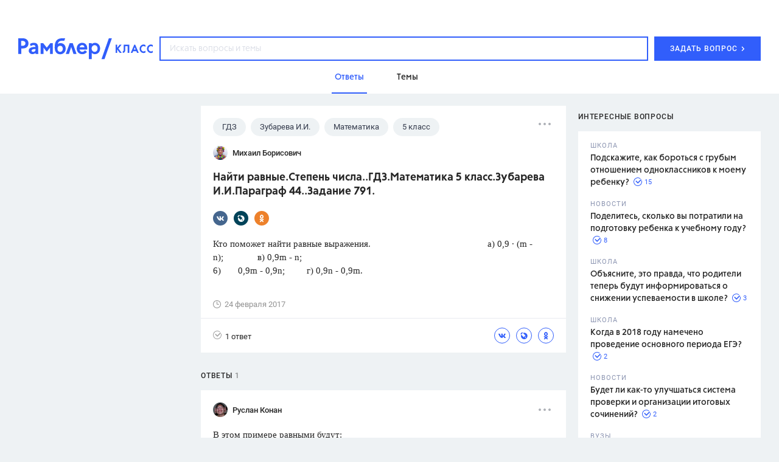

--- FILE ---
content_type: text/html
request_url: https://profile.ad-tech.ru/sandbox?img=swdXa*Jw7zTGwwTXGfEttvM8K*X6Sl-1DcvV3U51Rsyqd1jdR2LGw82At2rGpVAuPUhQP2QlwV6-HJXq0tArzGgUwggXxbNpUNg-kAxhlfS6FrZqc5t4OtbnPj3MnqbengZI6*o*JMWigpoMaCfUmCzHBnllHwIEtWCYVYgM1UyCiPc0UBO4-GfZeZ1ucwkcFZ*GkbSfgBUSmfMWvNfiJgMSoaeCVEiTFEQqhQiu*HYCAAAAuty8CgAAAAA&img=CwOaM1vxRioSRHbeipts9i6z391A9Fz6utVrdvhWqb3K1WcC4C2uiS8sWhe0R-F-nVBgF0G4fue*2r4p-wdcayp-wkVZ0-EX9JWsWvgEk6z73swieuqzCUTz*WDH0u2dAgAAALrcvAoAAAAA&img=7q5iLI3-S3ufvz8UUr176mrb7TAKZzhZlSPiX44A-tat6sw*WM5c6TDUakkpZet9XhFEOGDYcKZF077bWZcD1ihlDKrhqKwQiAxXxzMl-lrzTG1voZjRwO5BZHbc2YGi4IDXYD6uO1ylX*f9x6APsgIAAAC63LwKAAAAAA&img=LH-BXQsXjxkiKQ6XTM0NQQAkBKwILsUre6dqD2*oAUp56Rc4mYX4-qWWwwwhcK6nVindWcs5VRiTcPF9fqjuD*3P4DE2Ng*D0mSpg23aCOfE3rwgNS5vl092iYwNLPCoCk-xcwicddF0hdEJXtR2KwIAAAC63LwKAAAAAA&img=w7aKR2SRLY1MVTfy6h8lvpLVBPtqd2ikcaqiigWb7pmVKNZA9Kr3Z1IoJdvxug*MvJakyyLk*sSxXjr3UxvZfMkVYv9UCaHVwCjy8R6eljUPF8BMDKhRUNIRVlcu-NTpJuk5Xz*DeAee8PrNyOAMTIpuPsnKsByltUVsjHoj**oCAAAAuty8CgAAAAA&img=lqm1-*6l6G69rJmA5C5DYhTHfZ3Bnwqs-tJ5Y7YhSsS8eEP57pobXEyIllCvs9dO*1W-JDnQMPjLHgrAew3x5AV1RlOm8DQq1y3XmBVdKAQGWi8lLtCRI5H1b2wB6Hc-F9R3L*Vv4TUNnIy5ZjkhxyfvNBcUcperbDAOkoLeziE2YgyHrljRi8gRZz8JH*hSAgAAALrcvAoAAAAA&img=-JcYCwrD4F0zf7M-x2ukJTOxK6RK4s5g2OSjvuGlqtGIXwI4qAzKwQPcbtPRaIM2M-fCLJIbw*fIbiOyivp4hHadlsMu5KPT3lFN8haQ*Z*lnQY9c4xzvYVQ85Ds8i1gYHBrqUfKJIBfrtAoJogyXR1z9y6fQ0a342KRibmuTiKBq8VWAr62PfjRvJmkm76TMIXlG0Tay1W2K7QGeH5ARQIAAAC63LwKAAAAAA&img=JabL8y0IAE0nQzW-y1Gf*eNUtuqJFSCeURHG4v25ixJ3nWq9pcX6ZXAmNuQVLSv4C33dqyicunJBVWPkMifLTUtR8XGG8jolgy3D0WU9WIo2QbYEOgc5XrPWhKBI4H83RBb6bh5q3YWWZomKmMmyawIAAAC63LwKAAAAAA&img=rXD80kcf*EHC6xAzkt5rj3iMytGrJQK6Mp9Bv9Wypg330KHogjPvCaqZtxw37tkHzUwUlxkHImH2HjqU4WLVCgv734vhFM6KRd1drsH0ULAyd6gYN3QIui*ODwxaBD4OAgAAALrcvAoAAAAA&img=HQoYyaW-EZjP*lZ9PEX9Dm2FqYF9QPIZQLpwXyS8QwwcGoij3ZntY4TtRmCGF9WQDaeVlFrxFQk2GfdDNKmTiJ9fnRMEGUvGY4kAXWcO*56JxFBTacUujDWh99y8et-CQ6RnRob8yeqO2nefTnjPbAIAAAC63LwKAAAAAA&img=I6nViFR557XVOTcwGMcB*vCuk1JnYpp4Kkj4NXfegahbxMWy-IG2FkNdWAhdlM1MzmQWbWSAy99Prz49NugougrggqsqxKiMK0SprvWavu5QW8GwarMJoEG7T205LfwBZrRhSoGHfs7g7wo-bAH6ASo0qs7P41vj9UcYeUtAyWUCAAAAuty8CgAAAAA&img=OiOjNEIUiubxbzRzoDkgYAjXAX3UXLey7*ITbRWGFHADOTrDPzoLiXt-OaZDdQtzCWK5JaP129Z5HZf9APbKhxiC54GJQpC636U5-XLWxKPfpJoMCRWYrhvm86lw8-DwqCnOEUx10MDy5g1-ZE00XgIAAAC63LwKAAAAAA&img=Ch0TzC8H42glzum1O-ptSsGBNc9aAHao3KwfA-4Y26yCzYS4Zkhzm1xwyYS1eJswaTYzKDkhLLIdEFJ8MHKgk*12X3i8MGtGNJRVhQennpN1yLGYGyGoaU-wwoxUZqJ3cwBKmVAnnqjHOeTp*kSrWiLAJCeLQTO4RlH*hfaQbxQ3mR1TXT0FgFcFohxSTgrJ*sLa6y5uDtUqZwyyq*gmiGkkH1W8JUsVzPgCLU-ajLXz5IYSDunRboY*xPNKY8DGGZFOI5ssc2NQv0ThkQfChQnOZagYUtuEQ*CWUTDkW7UCAAAAuty8CgAAAAA&img=ek42USxBvkNLvwsdJ7T7Fp7bFzpTPbBEcsEDM6vNoCQcRiCEW0w*otGy8Xrd7zWL-pxqpGdT7FyHD9DmHh39*gcri7oBIKJRNYyT1nOU7JE8RX4HxAe78czLRW7JwIUjAgAAALrcvAoAAAAA&img=ts8VsKIRn1B0yA-GXrDcQyeBGTnLdjaJP2HIhMIujC7chDh3eFCnVdYhPpF7EHBShvVEYvv8XjyiGW5tATHdLfr6cBHINVKxKQtLkR-1U2oCAAAAuty8CgAAAAA&img=QuvwIBZtdz4Da7ExXJks1pToAsSISV7OFvRGQarVj7QMxe67GWhSsTM8eoT7tuYwupDWfgduTvZ31OxUF5h7N-uBY63ch5jPMwsCGyg*P6Qg3ctu64klIl4sdXfOoOtjAgAAALrcvAoAAAAA&img=z*1YSwnWjhFC-E0DQA-7Onep6dJYFDgyVgTf2iIgIrlouuWCFKEp-*8gQ02Ro4oyI6HVn9MENR-8XJbUa36Niw-OJiF8fbSWVs3ohIO56hgWDxQHdSbr04rVpAWCAd*4AO1eqTR1VCh3glc8KkRJly29r98BU1JsH2rjzHEcjB0CAAAAuty8CgAAAAA
body_size: 1970
content:
<!DOCTYPE html><html><head></head><body>
<script type="text/javascript">
window.onload = function() {
(new Image).src = '//sync.rambler.ru/emily?partner_id=vi&id=abcdef&r=https%3A%2F%2Fdmg.digitaltarget.ru%2F1%2F7009%2Fi%2Fi%3Fa%3D185%26e%3D%24UID%26i%3D%24RND1555881063';
(new Image).src = '//an.yandex.ru/mapuid/ramblerssp/?00000000-696f-c8f5-97df-ef3907fe9401';
(new Image).src = '//sync.rambler.ru/emily?partner_id=799dfec1-4657-456a-b7c9-c32ee3652b12&id=585622281';
(new Image).src = '//exchange.buzzoola.com/cookiesync/ssp/rambler?uid=00000000-696f-c8f5-97df-ef3907fe9401';
(new Image).src = '//sync.rambler.ru/emily?partner_id=9122f432-a6c9-4f14-bc8a-daa781f3d204&rnd=796567685';
(new Image).src = '//sync.rambler.ru/emily?partner_id=6bf5a340-6c1f-4262-8f72-400b3d237f5d&ruid=00000000-696f-c8f5-97df-ef3907fe9401';
(new Image).src = '//lbs-ru1.ads.betweendigital.com/match?bidder_id=43008&external_matching=1&forward=1&external_user_id=00000000-696f-c8f5-97df-ef3907fe9401';
(new Image).src = '//sync.upravel.com/image?source=sber&id=00000000-696f-c8f5-97df-ef3907fe9401';
(new Image).src = '//ad.mail.ru/cm.gif&p=180&id=00000000696FC8F597DFEF3907FE9401';
(new Image).src = '//sync.rambler.ru/emily?partner_id=aidata&rnd=00000000-696f-c8f5-97df-ef3907fe9401';
(new Image).src = '//sync.rambler.ru/emily?partner_id=maximatelecom&id=00000000-696f-c8f5-97df-ef3907fe9401';
(new Image).src = '//sync.rambler.ru/emily?partner_id=cldata&rnd=00000000-696f-c8f5-97df-ef3907fe9401';
(new Image).src = '//redirect.frontend.weborama.fr/rd?url=https%3A%2F%2Fsync.rambler.ru%2Fset%3Fpartner_id%3Dab56d453-f95a-4cbc-97b3-1e30a8f95173%26id%3D%7BWEBO_CID%7D&usr=00000000-696f-c8f5-97df-ef3907fe9401';
(new Image).src = '//yandex.ru/an/mapuid/sbersellssp/?00000000696FC8F597DFEF3907FE9401';
(new Image).src = '//sync.bumlam.com/?src=sb2&random=1325155085';
(new Image).src = '//px.adhigh.net/p/cm/rambler?u=00000000-696f-c8f5-97df-ef3907fe9401';
(new Image).src = '//ssp.adriver.ru/cgi-bin/sync.cgi?ssp_id=5&external_id=00000000-696f-c8f5-97df-ef3907fe9401';
};
</script></body></html>


--- FILE ---
content_type: application/javascript; charset=utf-8
request_url: https://ssp01.rambler.ru/context.jsp?pad_id=434637240&block_id=434637676&screenw=1280&screenh=720&winw=1280&winh=720&rq=0&rq_type=0&rq_sess=C6F4791051054494B4D245D143420459&fpruid=pA8AAENKs1fQy97mAWbD7AA%3D&adtech_uid=f773cca6-1183-4df2-9c37-be47e4449e4e&adtech_uid_scope=rambler.ru&jparams=%7B%22p1%22%3A%22bvnpy%22%2C%22p2%22%3A%22emhk%22%2C%22pct%22%3A%22a%22%2C%22node%22%3A%22ban_240x400%22%2C%22ssp%22%3A%22ssp%22%2C%22puid6%22%3A%22RKLASS_TOPICS%22%2C%22puid18%22%3A%22RKLASS_TOPICS_ANSWERS%22%2C%22puid42%22%3A%2210%22%2C%22pli%22%3A%22a%22%2C%22plp%22%3A%22a%22%2C%22pop%22%3A%22a%22%7D&top=174&left=950&secure=1&vcapirs=38_56_80&fpParams=%7B%22f%22%3A%7B%22p%22%3A2231318396%2C%22c%22%3Anull%2C%22i%22%3A283944215%2C%22v%22%3A%22Google%20Inc.%22%2C%22r%22%3A%22Google%20SwiftShader%22%2C%22w%22%3A3368131880%7D%2C%22s%22%3A%7B%22w%22%3A1280%2C%22h%22%3A720%2C%22a%22%3A1280%2C%22b%22%3A720%2C%22p%22%3A1%2C%22c%22%3A24%7D%2C%22o%22%3A%7B%22t%22%3A0%2C%22u%22%3A%22en-US%40posix%22%7D%7D&callback=Begun_Autocontext_saveFeed1&url=https%3A%2F%2Fclass.rambler.ru%2Ftemy-gdz%2Fnayti-ravnye-stepen-chisla-gdz-matematika-5-klass-zubareva-i-i-paragraf-44-zadanie-791-25415.htm
body_size: 7068
content:
Begun_Autocontext_saveFeed1({"banners":{"autocontext":[],"graph":[{"banner_id":579481331,"block_id":434637676,"cards_mode":"Url","condition_id":579481355,"constraints":"","cpm":3.0,"domain":"yandex.ramblermedia.com","frontend_params":null,"height":"1px","kwtype":4194304,"max_cpm":3.0,"mime":"application/x-shared-scripts","price":3.0,"priority":0,"source":"//img02.ad-tech.ru/file.jsp?url=P343RUO0kCcb7x2OB6j5uKnDxPRVNgJZhH4RiXPX6RSULtQy-Qsdx19P*gUiVmOb7HXn8zAmsmI-4v4iQi*7TKDlt9*XsgjbHaq2xZxNwgGGMB*cdOusIyvt77sTmb8uCzfKRILAFI0Vjmf5BYgu8DMIX0aYekdiUq2d6u0drdTjLnRaXT5t2nYbx4y81a026tGOglfqrH*daB*G0jaTB8bSzAePUk5yBRC0UHfX48wYn8H8Xw25xKRVoZhMdGMa0QI9djDlAaeqFoBR-RkWjcQGpuSALF25RGXEtxANPjRfREcycCqcCHP73zDw4JT-bQmfUI9SmSukF3d8OzGTn0OsJlo5uo4S4pA-TBVo8QjO*8rNYhHM88KbNkrBMVkoyFcBgZPWw7Fb5cBdejCNlpc8fr66rBbsOdSzgsWgANjz4*ufXnhlANiIKdUlRN7cmwuGri1UjN8lguHzSOW*UHD6r5OWjirag-f3OtuDPY3sZknuBIIC-i*uyry5z7A0h32hgae-p6GAD4s2EKnp1XOijNwmfa3UbLligsV4Th95KGqwByS-z*neM65xbamh-IoQ7SUND1xZFLROUtgEewyoJQs1uSbekiwTqhRQn4c8jCyxVBeaWyTNZbpOL1Ryb92sQgWG4pQ20qN0e*Kz9Silwoj-*nLKwloUr*qcDlrWMdy0mxuJ72lX*PAXfWbEkd8IExuMnohjOWnR43BP50JWk10Es*BRYBxOH5IcZ*Hi8Pstl4*bK-TqYqmRBRLhxnXauqsuVNaKdGWm7neGoUSzBsd1onsRQSEv-S0HA*m*OVS4sgcRAZS*2zixZ1kWTTPp-vg04a89QcODJ-hmMCBarY*[base64]*nwD3RX-yekbodO5uoUjaoEaPWNTmTPF5JboAp7OyUqcA-8DU4sN-BAkSCzmL*LWLIU4tKjUWt-y9Wx9mwwR9LPzKRPt9Eu8LhQ4Omzhpk-tnIcNJ1azJVqeMkh3qF8L9WSjNpmfxqIJcJWQAxZHfiIWxaVXdTgXpTlt9RuaDNyLuX*[base64]*qI6buK8WTGMRxjs1DsEyrDP78cvQpJLiQETe5gN-1CF7IhSXbY8TDJdmo6*j7KT*KjhV3c*R*8CDMeNKmtI-ZYnU2AB6wphOjJ3nqD3DYAaV2IS8wvjStkXJ2rHb3gw5JwOzAU2p7TnXa39aWe*i4cWwIM*KAUsRbtTxwN6CIHU5fYp2k5bhaR-C3qv5SM*7wVJxn81R*dOzyoh*R93AZWjys9oS8YrJ6Ox0fUS8-ZJgPlOLdpzSoJ5znRfLbZWfVpNI0XpYMh8i7*Wb3Jzh4-AsW2pYkCyYiXQblX0g*wkkbtAn0FLuyRzkM4cuSCVYx6hsW8v*3Aj91w4b0if7b2HTjIZlxZ0LfmMeDU3UqjK9TATTjK1nzzFTK*o3aO6opgYBicnMpZrSLW*BsSlVAOie3JkI7uwyoiz-qpGN68hjYYiwIAAAC63LwKAAAAAA&eurl%5B%5D=uQS7LDmLNB*EfHdt2yx7H2e9Gr2tN3Pj0SBpIWPyJHrNmEsMyb5sL50WycDoeWni0S0m5GnEVXYfGMWY9YYtFgIAAAC63LwKAAAAAA","thematics":"","url":"//click01.ssp.rambler.ru/click.jsp?url=dx*4TdIzA5AmHzMZd1vuKIGfI8G13*s06egEax-kR4ZNQ4K9KLUE9DO*aI88byCwbBpHR*ccdijvzRv9kUVMextRsZN42Q24xq9cmT7TLc34HEX0iNYP8-RE6b5FasFIcEkK-idwYs02L7MAWDkzLjrDZ5dwkP1Jfzi0GCq7hBrvOcSuQG7a16FVwhgnVa0SAV0oKS3CRcFj*EOwuK4RyzxlxEmhCiKh63RYjSl6hG-4nBHyvLeiRGkPS-dBTeUUgr6YjLoWKWU2yK-LacuzxEKDuHJstPwWzTEEC2ga3paY6UjRI0YBKs-ogw*eqWjEPSiPGVZFo5w8BJbSegy8mjk9XxG-0gwZtwpjjDGwuvNXcC6alYnMZOJ0iU5SS5-tXFosBWbOSh7UlL1qcAZjJ8D11JWlTSxrOGwIl5Vue*X5TEvEycwOpNnBd4kqLripSEiE9ggcE0pfT28w4uDVNc27S90Um1KXB9K42AU34hSDKz7VvpoyM4*fXIV8uOUTgxBfq-9DhSxQ7QVbBrva2XIDMNPYX7E68ulR-voXbgclsCbof0AjiTAe8S7AZxWx8oii1S9vc9X1AAd-ZZlnNeniE19BS96q0EL*o-JQRQneIYP-6CwsaRtqKwC0cpixYrXfsIKaIjM4q*r8ozUaxz-iWcwpbfutyHMaGQfyV4gdS8Ujy8PXypzZdsW8AeU8S3AuKeOZEwve5Qej01pP46DZfj-YiG06xf6BNie0T5ZpLtJQ3Ft9P1vG33b0d8f-kXpvmZ7Ono0n9ujzXyL*KuMsbKMk5DVq9rwz8Kk7-*xcJIWp8kjwPXzASgcry6FIQiDUl4QQlQyXhIrUlTLwTZvWsIzBGpavSNbtWHkn5POBj57gTUv*daBm1DDLt-eVFw3DJaLeB2hwCJDfstSQ*FJX-VOW4bA-alu44-TJQPqjlfGkEsN4FmhF6Hu2JNzuT4fGzoGMUe3tYcgsNmYhxpuacbfyUF8DNdnYnmpxmI2MtfnjDdB9ZVYjXw8YBc4ZrAvCkST98aKuqMl4AQv0V5ZKVo*GyK7nfBc0h7J9-dwY-oxkjyu*UTJouUg59GNfmOISDbcfQjmC0IsOUcHVBWZqVLzaaqvgqIdOCr*GQgLQiJVNCby4iKMkh-JeLT1l1om1bTudWFPhNsrKqkheWABz07VnzgJmoXva4hhWsFLuMyYNSblOc4cSwTz2etw7dDoQQ8KRapixTOlO8iooL*chexFRu1VtobdFVsCyL*3fha2HubI9JsbMshB3des4VTss8LxQgEuo04p037SwHD6OwpCuy-atiJiCK67ZFi7R0LayUjr2QcbfqJQDhatsyZOjSk5pB86h4wDyutPas4R0*ShYQxuswi7kO6yMuHIX1n2YZT3ugZHWJ9f78XKTrX-8teo9iaQoYTso-1sB2ZDCSGXi6AowNJXjhy6TS1X-o5a*B4WsDSIiNToz-t5v-1dmkMu-7piupjCBbSPo7I-eDUsIqxoGs-VIw2w*Z52M1HF0ZHVUpqpPnvr2VaLuAgAAALrcvAoAAAAA&eurl%5B%5D=bWkTv-6o*XHXIlasvTL7K6qF9dQW7sovgJC0T34Qkz6ymMr7UlY9jRGrnYxV2Cq4Xq5L75C6NjtTIQZ3LTo7hgIAAAC63LwKAAAAAA","user_id":429804626,"view_type":"Fake,Graph300x600,Version_Desktop","viewability":[{"percent":0.5,"time":1000,"url":"//img02.ad-tech.ru/file.jsp?url=CxB5RWzwbiD1euyDm9h*xFkLEeN6xs4FDHABtXAjAlF6oCY7ace4n*PRKYmA0OE5MVEPAYBykyVKgjMdG0-DSEtvSeXct6uoaLwCnU*JwCpqYlgdbzfDnHDl00O-MSlMILuCgQuJr0XbYMnOsFwYLzg*7*5HtZKoCPrb9eq3TocoD9kWcAny5ToJfVvp2eqH0pC0tLFBUjN1AVrYuHnzkfdd*5q6HoYZqBvBj2HTyTubECUFIdxH1Lpm1bYB2wOGRp83ZVkqIi*07j2-6SgU8BHKXG2TZM7V0ojOoEU6H-BoTkLfzylYjdwT1kwZtRyl-SoI*bYQNBwUOlrqSgq76W4l2Guw7GOFXHM37skjR7EFlq2HntqR*CQr3sF2oYF2rh21VcCoOb5Fhmi7nRtXIJ-j0rT34QkGBQ8vMsjPFZ71OBa9ec6My8atAtzVkpQF3ppd6KOnAPLqCbaYMpuWSt1Yy2mq7VbaohICGjOLfbZIWxpghD6PyBca0we7xQnRUG06NAsg7raEtmf0YP7W5dbfE5MzWS9*wX4oFFj9dKMKmzn*HCQgH8fRu99zpHqZcc-BHuEJXBfiJO-JIxz76vtm4s4ADF9XHQvRhK7mT9hWIMWUSDPf1bCgUAoLjrMo90PNlv20o1s4o0eqHRSmGG*eTYCXqQua-rXd9PFlpAGTvPdN5Bpid*wEcupcNittCE2ZwJzBFWUM8*4gLurW8uUO*DrmBuicm*j6U0DqLmDPo2g0ghqplqQ4zhxV0HI3LQIvbfdTnCrbBAXr*Jn6dQlclO9-a4bK5K0L2OeIl11-dDyHwzTmntsuWcycjTAnbH0YhjhXOoyuGxJxas4M-kuNULzC6WCkCaW3oJGgx6YFUrlF6qUgKlaXPh4Ocu1u6RgnLsvV8lqN-7iPZH98Eb2omaJSF-n3yHX-FPj0B1qQbXEqDaLFHPYOXy5yuke1kjzhk93V*I*B3EKOnC8H9Dia3W538ZzOSRdEOzhZ3UqImp9FlFC9jpftkgGSQIzzfgX8HNrLcupsoXeDINoRYsyb9hUG*QJz3yTFaSloO1BhzvvT45siupgNsaXSo5t*2MdF9G5pI1x3svyqDrptIr64oK62xG3Z0lYkD*Ipn2bnpS7xEUi6sFNrNE9eRo0GdmhlOgN1HTxPJiwl0RV5HGcH6nBz*l1-ogh0fjO4Izg-M9y5QdpF9vlc76gwYcTUvP9L-tTyKGEC6ga0bWyJ4uE2Mbx061MM5WcRfdI6pAa-wnrLLB8nxAXYjHbQ3QYvT347Mf0cCKRfpSU-Ny*Z1hTA-KX5PUzsMXxDrEXT7yGySrzOkx5a5IBMOR4mI3kpZoQK47rukhCLgwXJFgvZ3AHuKdxvVqNStlZB9rURdcNB-QDVob2CkjzmRBo744j0WN1gk11EMoWBkD0NZlU*5geEd34WITwQRl8DjQK1nkmsTcvrXcm2o9gI-6AE9DGwTmDcTtPuQ2hKdZBPJuh9MdZMxYlJsI2*lUh1IGRB7fYcAkVNiH0Lr*odNQ2ADiK4jcziQB2pKDLZZXdy6uMWWwIAAAC63LwKAAAAAA&eurl%5B%5D=7IzApwJjruxA4MKGljyCkg8cdNrH-lLqfkQp5VrUaXjvDCE*odRiXAj-6satWFPyuRuu-XLJFQasoKDhQDJsuAIAAAC63LwKAAAAAA"}],"width":"1px","words":"{codes tag 427721357}"}],"hypercontext":[]},"blocks":[{"id":434637676,"options":{"banned_referers":"","json":{"adfox":{"p1":"bvnpy","p2":"emhk","pct":"a"},"node":"ban_240x400","p1":"bvnpy","p2":"emhk","pct":"a","pli":"a","plp":"a","pop":"a","puid18":"RKLASS_TOPICS_ANSWERS","puid42":"10","puid6":"RKLASS_TOPICS","ssp":"ssp"},"view_type":"Graph240x400,Graph300x250,Fake,ResponsiveBanner,Graph300x600,Version_Desktop,Place_ATF,Graph300x500,TGB","visual":{},"wl":"rambler"}}],"cookies":{"uuid":"00000000-696f-c8f5-97df-ef3907fe9401"},"debug":{},"links":[{"type":"img","url":"HuAJpjHf4kJfxo6wSnAqUYfG6-NArSg1-pGb985v4RNw1WS4mTSHIfO0yqVG3U7mMzlFWWU6jEMn6SbTJFg-qBfw8WgYimsT-Tzuyo0EX6yH7XGMmhBDF3uMIBWHaWqsAgAAALrcvAoAAAAA"},{"type":"img","url":"-PaXwdzI8X0iNS2WXr0x*zq1YDswhu8EmNpHRKE8oJNtTitcZw2nNBLMEJSuaZan*m3c0RN5gLqJtUDsHtxlTL8YMZGd6QKf8xP-Shs8p30zsP429u3MX5bOsZ*hF6EOcJq8v9prcj9l46FHgehU9gQj6eJn2PWWKppX81b7AR4CAAAAuty8CgAAAAA"},{"type":"img","url":"AHFgt-OmBF7cH7wG4F7BENuc2pYOnuiSyRpYYgopa9yEBEDGYxFVnbS1oAoXUvS3UmW3PpkocWgi*gGZEohOW8noHaMl*JIdddaTmJ61SEUWjbIvNBHFkbOlhkNfmCP0AgAAALrcvAoAAAAA"},{"type":"img","url":"aNdaJNfi5nGkazJKzNsWHR5wfK2PkO7RCQBI57Y0QUd54kqhEY63hSTUrBxBRC8CfXOVwR0waHhm1fpfZ-4AW1kbpGsJsAVtH32RAJTLv73m3M3OSFBnoLW0YL-uk5QR2-m3ymbusbn6WElfFuuDtcubIWq0TxF81G-Mt1bmHfACAAAAuty8CgAAAAA"},{"type":"img","url":"qpnuctfk-yZo*bVBy*6oE50AyeKhfNw07heex7nUP0-BcPsFFwtfUMQ8ZIULtZVJsj9k*soD-2aOT5Vh4MEsawhFYudVv5MnbjSmvMYSiTwNlBbJIXPK7VY7Am5vkn6IAgAAALrcvAoAAAAA"},{"type":"img","url":"nGjmiyqKm0-dx8oMTlk0kDnE7t9Z8eVnZou0YmXNHUOE7MHMgOT*OZn8wgwsvUjju9wHkjcCD7JyezcxXuLeDWTDOhrJS4*DIxiUMignULICAAAAuty8CgAAAAA"},{"type":"img","url":"bLVAZd70bcbtCrf-SUZ46MW2dyA2SjZDimtN2iiurIQkwJVLF9s08mwpfg5mEh08Uc1v*l5COEzhA41dH5kpbAHiWn8HBoJUuj2NV3knT7Etn0BUey0-ijMSHYgQi2qlQd8MWpcQmOmmFasWdZQIw5gVbPeX-AKvEYuwV4sdmOw2rRyPcTre-MPu3Y5Ra67mICrQH4Ab5BZU1jux*I5XzoCUJ4PTlwkSA7xflpWkC*d3FFMPN7lyY9KhOMlG1VUVsy4BUWWmR5*bHk8VtEHIulhz6hkMchlNozeSLIzNi4ACAAAAuty8CgAAAAA"},{"type":"img","url":"0ju6j-OxI4hryW-NdYl3ovwkdEXc8c1MPSN23EB5SCowmsOAfzzvUeXzVLrQDSf4S-BEGzyzDVUctxmnAPK3Yx0mjPlqyEXf5AxNDZLV3p07pDNyBypK4SKGUV7XYXZZtSvtXsouRZ6zC7USo*k5VQIAAAC63LwKAAAAAA"},{"type":"img","url":"IszProR0BmJq5qt7QN-d5l44NTZxdjaSmyGEcFh3jsrKQDOz5YDmwOfri3KWAGWZWbrmnUAPfgM1Qf5xqDuB2UE8VHNa6PwWrF2aVpZibyA5SoO9jw0ABdj5Srd8Tq0fBCol2IKNvGS7p51JSEt7KN7P8qlvqmGh*SCLG7GaoqBN-J5YJH0W9t5guqvI6ShVbnYyRCOYVaKbU0HXnKrxXoz6UEIIDrIjTIkfOwHGJswCAAAAuty8CgAAAAA"},{"type":"img","url":"l6yGSoNuyhkLSzaYcTDwiACH9ftGqWleuD6BZnm3qxfxsVt7wefv9LxcAZP7jTp8KwOpjOP1AyCgCjo713xOyMOx-502SjSbf38A7*snd-VopBd8c0zP12ysSNfI7Ce1SR8my9eYiiC2EcIo8JCIZQIAAAC63LwKAAAAAA"},{"type":"img","url":"uaiXN30IFL*vO*p328c5hsfX*YEbGRn84ITiUIbDjrQh-5VlNyeRYDgptptUxz4H0iin384c0hNl*4d-*z*9qnS-wVaPxwcokbFHgrvuAEkR9DEqKX6uipZRzkekxgCty0acSVSoI4eF*7v238wlhXlFOssTXinG3d7W6ffQxBXoyymQNTxBmlbU6D-LoKETAgAAALrcvAoAAAAA"},{"type":"img","url":"Ey6HXXohzbT0xUA0jcL2DwidyKk2uY48h2qNmvc-xpCjz9uoTLJ1FBTYYjqwltxXEg0Z3uUOgRO746BOjdptp3XBC*v5vSUw4uCC8gKIdfWVgwdC1w4f39YRCYXSsXN-OoLH17EtnGbVjYg7O4f62gIAAAC63LwKAAAAAA"},{"type":"img","url":"e88WeSeQ9Qq8GhT5iTY4rNU9fzyVvCLu-PHnWF5pzNHgMh6aeCJ6bgCCFuWoaQMpuRq7zie7SJNXf*Lz0b0wo*Y3vMKoQbGcxDvMmMFj34vWy*CGmfnv-w*OMPBj8cO4YnaNLV*S9yom17fRSZKyeAIAAAC63LwKAAAAAA"},{"type":"img","url":"TdGo57oCK9ZfYsFlymaQ*l41sPnXuegwL4qs*H7fbn4bgqxIPyCxVWgw*ybt4rLZcKpKddOcmLKEcDUxh66tlhyGjiKAyaPol6Fndg3H9CYW9OTCnPOn5h1Ukkvc71CjoSLMzx84ezM0GZHY83JCnH371i*4LAEWvKHqiws1T78CAAAAuty8CgAAAAA"},{"type":"img","url":"EL9-dpoHqnG9glsrMnOM54905qdHfyOs2RnvMeYFQEcNSOzTU3B34Sn3yKhZ6-3XZREs64IQysLfB3*onLQu2CZq5bzR9hfQB-XrIfV10B2IVulDFh6abb0EV0205EXGj4UviSzPJYfGzL0umiNlVBxqVZhmqdr-RoENuz1PVBZxaDWRwD64OW6O0wMxlypt9KYPaYD8dwh-tVCltxnk4QIAAAC63LwKAAAAAA"},{"type":"img","url":"rMg-VZ59STOifxjFWph0GKQLSbMAHKlgg*2DshbuIcgKzzdyCCjBMRUeaQ56ezDCGC8kfWWMhonnjbITFKo7npXohNM56*0Gjv8KEwsN*k0QczNomRDCqp0H2V3H0ztCAgAAALrcvAoAAAAA"},{"type":"img","url":"BoZPV9K1lDlY2OeBq8xVzCfzUHUF9q6zNcGZdy7qDSHMUK0-hFVO*L6nRnzl-PiB9iLoqdE-QFi2Yr1epsxpq89*z3bEIel3ng8wYqww0r-QdsvCW-Hj40Rhc14TsixjCdYVhZiNize3m5Fl0RZUXQIAAAC63LwKAAAAAA"}],"params":{"impression_id":"1768933625090-udgITKyh","is_mobile":0,"marks":{"misc":2305},"priority":1,"thumbs":0,"thumbs_src":""}})

--- FILE ---
content_type: application/javascript; charset=utf-8
request_url: https://ssp01.rambler.ru/context.jsp?pad_id=434637240&block_id=434638924&screenw=1280&screenh=720&winw=1280&winh=720&rq=0&rq_type=0&rq_sess=C6F4791051054494B4D245D143420459&fpruid=pA8AAENKs1fQy97mAWbD7AA%3D&adtech_uid=f773cca6-1183-4df2-9c37-be47e4449e4e&adtech_uid_scope=rambler.ru&jparams=%7B%22p1%22%3A%22bvnqh%22%2C%22p2%22%3A%22emiu%22%2C%22pct%22%3A%22a%22%2C%22node%22%3A%22fullscreen%22%2C%22ssp%22%3A%22ssp%22%2C%22puid6%22%3A%22RKLASS_TOPICS%22%2C%22puid18%22%3A%22RKLASS_TOPICS_ANSWERS%22%2C%22puid42%22%3A%2210%22%2C%22pli%22%3A%22a%22%2C%22plp%22%3A%22a%22%2C%22pop%22%3A%22a%22%7D&top=3977&left=0&secure=1&vcapirs=38_56_80&fpParams=%7B%22f%22%3A%7B%22p%22%3A2231318396%2C%22c%22%3Anull%2C%22i%22%3A283944215%2C%22v%22%3A%22Google%20Inc.%22%2C%22r%22%3A%22Google%20SwiftShader%22%2C%22w%22%3A3368131880%7D%2C%22s%22%3A%7B%22w%22%3A1280%2C%22h%22%3A720%2C%22a%22%3A1280%2C%22b%22%3A720%2C%22p%22%3A1%2C%22c%22%3A24%7D%2C%22o%22%3A%7B%22t%22%3A0%2C%22u%22%3A%22en-US%40posix%22%7D%7D&callback=Begun_Autocontext_saveFeed3&url=https%3A%2F%2Fclass.rambler.ru%2Ftemy-gdz%2Fnayti-ravnye-stepen-chisla-gdz-matematika-5-klass-zubareva-i-i-paragraf-44-zadanie-791-25415.htm
body_size: 2615
content:
Begun_Autocontext_saveFeed3({"banners":{"autocontext":[],"graph":[],"hypercontext":[]},"blocks":[{"id":434638924,"options":{"banned_referers":"","json":{"adfox":{"p1":"bvnqh","p2":"emiu","pct":"a"},"node":"fullscreen","p1":"bvnqh","p2":"emiu","pct":"a","pli":"a","plp":"a","pop":"a","puid18":"RKLASS_TOPICS_ANSWERS","puid42":"10","puid6":"RKLASS_TOPICS","ssp":"ssp"},"view_type":"Fullscreen,Fake,Version_Desktop","visual":{},"wl":"rambler"}}],"cookies":{"uuid":"00000000-696f-c8f5-97df-ef3907fe9401"},"debug":{},"links":[{"type":"img","url":"swdXa*Jw7zTGwwTXGfEttvM8K*X6Sl-1DcvV3U51Rsyqd1jdR2LGw82At2rGpVAuPUhQP2QlwV6-HJXq0tArzGgUwggXxbNpUNg-kAxhlfS6FrZqc5t4OtbnPj3MnqbengZI6*o*JMWigpoMaCfUmCzHBnllHwIEtWCYVYgM1UyCiPc0UBO4-GfZeZ1ucwkcFZ*GkbSfgBUSmfMWvNfiJgMSoaeCVEiTFEQqhQiu*HYCAAAAuty8CgAAAAA"},{"type":"img","url":"CwOaM1vxRioSRHbeipts9i6z391A9Fz6utVrdvhWqb3K1WcC4C2uiS8sWhe0R-F-nVBgF0G4fue*2r4p-wdcayp-wkVZ0-EX9JWsWvgEk6z73swieuqzCUTz*WDH0u2dAgAAALrcvAoAAAAA"},{"type":"img","url":"7q5iLI3-S3ufvz8UUr176mrb7TAKZzhZlSPiX44A-tat6sw*WM5c6TDUakkpZet9XhFEOGDYcKZF077bWZcD1ihlDKrhqKwQiAxXxzMl-lrzTG1voZjRwO5BZHbc2YGi4IDXYD6uO1ylX*f9x6APsgIAAAC63LwKAAAAAA"},{"type":"img","url":"LH-BXQsXjxkiKQ6XTM0NQQAkBKwILsUre6dqD2*oAUp56Rc4mYX4-qWWwwwhcK6nVindWcs5VRiTcPF9fqjuD*3P4DE2Ng*D0mSpg23aCOfE3rwgNS5vl092iYwNLPCoCk-xcwicddF0hdEJXtR2KwIAAAC63LwKAAAAAA"},{"type":"img","url":"w7aKR2SRLY1MVTfy6h8lvpLVBPtqd2ikcaqiigWb7pmVKNZA9Kr3Z1IoJdvxug*MvJakyyLk*sSxXjr3UxvZfMkVYv9UCaHVwCjy8R6eljUPF8BMDKhRUNIRVlcu-NTpJuk5Xz*DeAee8PrNyOAMTIpuPsnKsByltUVsjHoj**oCAAAAuty8CgAAAAA"},{"type":"img","url":"lqm1-*6l6G69rJmA5C5DYhTHfZ3Bnwqs-tJ5Y7YhSsS8eEP57pobXEyIllCvs9dO*1W-JDnQMPjLHgrAew3x5AV1RlOm8DQq1y3XmBVdKAQGWi8lLtCRI5H1b2wB6Hc-F9R3L*Vv4TUNnIy5ZjkhxyfvNBcUcperbDAOkoLeziE2YgyHrljRi8gRZz8JH*hSAgAAALrcvAoAAAAA"},{"type":"img","url":"-JcYCwrD4F0zf7M-x2ukJTOxK6RK4s5g2OSjvuGlqtGIXwI4qAzKwQPcbtPRaIM2M-fCLJIbw*fIbiOyivp4hHadlsMu5KPT3lFN8haQ*Z*lnQY9c4xzvYVQ85Ds8i1gYHBrqUfKJIBfrtAoJogyXR1z9y6fQ0a342KRibmuTiKBq8VWAr62PfjRvJmkm76TMIXlG0Tay1W2K7QGeH5ARQIAAAC63LwKAAAAAA"},{"type":"img","url":"JabL8y0IAE0nQzW-y1Gf*eNUtuqJFSCeURHG4v25ixJ3nWq9pcX6ZXAmNuQVLSv4C33dqyicunJBVWPkMifLTUtR8XGG8jolgy3D0WU9WIo2QbYEOgc5XrPWhKBI4H83RBb6bh5q3YWWZomKmMmyawIAAAC63LwKAAAAAA"},{"type":"img","url":"rXD80kcf*EHC6xAzkt5rj3iMytGrJQK6Mp9Bv9Wypg330KHogjPvCaqZtxw37tkHzUwUlxkHImH2HjqU4WLVCgv734vhFM6KRd1drsH0ULAyd6gYN3QIui*ODwxaBD4OAgAAALrcvAoAAAAA"},{"type":"img","url":"HQoYyaW-EZjP*lZ9PEX9Dm2FqYF9QPIZQLpwXyS8QwwcGoij3ZntY4TtRmCGF9WQDaeVlFrxFQk2GfdDNKmTiJ9fnRMEGUvGY4kAXWcO*56JxFBTacUujDWh99y8et-CQ6RnRob8yeqO2nefTnjPbAIAAAC63LwKAAAAAA"},{"type":"img","url":"I6nViFR557XVOTcwGMcB*vCuk1JnYpp4Kkj4NXfegahbxMWy-IG2FkNdWAhdlM1MzmQWbWSAy99Prz49NugougrggqsqxKiMK0SprvWavu5QW8GwarMJoEG7T205LfwBZrRhSoGHfs7g7wo-bAH6ASo0qs7P41vj9UcYeUtAyWUCAAAAuty8CgAAAAA"},{"type":"img","url":"OiOjNEIUiubxbzRzoDkgYAjXAX3UXLey7*ITbRWGFHADOTrDPzoLiXt-OaZDdQtzCWK5JaP129Z5HZf9APbKhxiC54GJQpC636U5-XLWxKPfpJoMCRWYrhvm86lw8-DwqCnOEUx10MDy5g1-ZE00XgIAAAC63LwKAAAAAA"},{"type":"img","url":"Ch0TzC8H42glzum1O-ptSsGBNc9aAHao3KwfA-4Y26yCzYS4Zkhzm1xwyYS1eJswaTYzKDkhLLIdEFJ8MHKgk*12X3i8MGtGNJRVhQennpN1yLGYGyGoaU-wwoxUZqJ3cwBKmVAnnqjHOeTp*kSrWiLAJCeLQTO4RlH*hfaQbxQ3mR1TXT0FgFcFohxSTgrJ*sLa6y5uDtUqZwyyq*gmiGkkH1W8JUsVzPgCLU-ajLXz5IYSDunRboY*xPNKY8DGGZFOI5ssc2NQv0ThkQfChQnOZagYUtuEQ*CWUTDkW7UCAAAAuty8CgAAAAA"},{"type":"img","url":"ek42USxBvkNLvwsdJ7T7Fp7bFzpTPbBEcsEDM6vNoCQcRiCEW0w*otGy8Xrd7zWL-pxqpGdT7FyHD9DmHh39*gcri7oBIKJRNYyT1nOU7JE8RX4HxAe78czLRW7JwIUjAgAAALrcvAoAAAAA"},{"type":"img","url":"ts8VsKIRn1B0yA-GXrDcQyeBGTnLdjaJP2HIhMIujC7chDh3eFCnVdYhPpF7EHBShvVEYvv8XjyiGW5tATHdLfr6cBHINVKxKQtLkR-1U2oCAAAAuty8CgAAAAA"},{"type":"img","url":"QuvwIBZtdz4Da7ExXJks1pToAsSISV7OFvRGQarVj7QMxe67GWhSsTM8eoT7tuYwupDWfgduTvZ31OxUF5h7N-uBY63ch5jPMwsCGyg*P6Qg3ctu64klIl4sdXfOoOtjAgAAALrcvAoAAAAA"},{"type":"img","url":"z*1YSwnWjhFC-E0DQA-7Onep6dJYFDgyVgTf2iIgIrlouuWCFKEp-*8gQ02Ro4oyI6HVn9MENR-8XJbUa36Niw-OJiF8fbSWVs3ohIO56hgWDxQHdSbr04rVpAWCAd*4AO1eqTR1VCh3glc8KkRJly29r98BU1JsH2rjzHEcjB0CAAAAuty8CgAAAAA"}],"params":{"impression_id":"1768933625087-yQvirxSP","is_mobile":0,"marks":{"misc":2311},"priority":0,"thumbs":0,"thumbs_src":""}})

--- FILE ---
content_type: application/javascript; charset=utf-8
request_url: https://ssp01.rambler.ru/context.jsp?pad_id=434637240&block_id=434637476&screenw=1280&screenh=720&winw=1280&winh=720&rq=0&rq_type=0&rq_sess=C6F4791051054494B4D245D143420459&fpruid=pA8AAENKs1fQy97mAWbD7AA%3D&adtech_uid=f773cca6-1183-4df2-9c37-be47e4449e4e&adtech_uid_scope=rambler.ru&jparams=%7B%22p1%22%3A%22bvkuo%22%2C%22p2%22%3A%22y%22%2C%22pct%22%3A%22a%22%2C%22node%22%3A%22billboard%22%2C%22ssp%22%3A%22ssp%22%2C%22puid6%22%3A%22RKLASS_TOPICS%22%2C%22puid18%22%3A%22RKLASS_TOPICS_ANSWERS%22%2C%22puid42%22%3A%2210%22%2C%22pli%22%3A%22a%22%2C%22plp%22%3A%22a%22%2C%22pop%22%3A%22a%22%7D&top=0&left=0&secure=1&vcapirs=38_56_80&fpParams=%7B%22f%22%3A%7B%22p%22%3A2231318396%2C%22c%22%3Anull%2C%22i%22%3A283944215%2C%22v%22%3A%22Google%20Inc.%22%2C%22r%22%3A%22Google%20SwiftShader%22%2C%22w%22%3A3368131880%7D%2C%22s%22%3A%7B%22w%22%3A1280%2C%22h%22%3A720%2C%22a%22%3A1280%2C%22b%22%3A720%2C%22p%22%3A1%2C%22c%22%3A24%7D%2C%22o%22%3A%7B%22t%22%3A0%2C%22u%22%3A%22en-US%40posix%22%7D%7D&callback=Begun_Autocontext_saveFeed2&url=https%3A%2F%2Fclass.rambler.ru%2Ftemy-gdz%2Fnayti-ravnye-stepen-chisla-gdz-matematika-5-klass-zubareva-i-i-paragraf-44-zadanie-791-25415.htm
body_size: 7051
content:
Begun_Autocontext_saveFeed2({"banners":{"autocontext":[],"graph":[{"banner_id":579454843,"block_id":434637476,"cards_mode":"Url","condition_id":579454853,"constraints":"","cpm":3.0,"domain":"yandex.ramblermedia.com","frontend_params":null,"height":"1px","kwtype":4194304,"max_cpm":3.0,"mime":"application/x-shared-scripts","price":3.0,"priority":0,"source":"//img02.ad-tech.ru/file.jsp?url=*-W49JwlXAjrkjLTJBn2zQvLhdBvwW1SX*hMQ6*ebdwC5W4upEZ2wVFQppf10adP8CPrOAqWjZsKyguc1i5tuDuG2d2YxawYD91eFC05*2j9N8jy-MU36*xrmoFtfvx96WiUfsE*gBOEwUUD1GX70H*8DpZwDICZQJw10TumYiCMFYCsFnXysvmoe2fH6OK6S14QyWCNXT5cHN3CQwL8vcDXY09zeSoY3FbjP*iAGNA7S3aQRVJk1PKJb4hxWWQ4epvKuK16mmuTxal5F29DpvdzG-Vg3xvhBYRMHcoQR4Snn9CU2Lk9tfpwV-HPWxQY*sD8ihT7352mbDJdtvkWVcVucoN0LeIJKvTzB01f0ICtdNajG5de2-9zlVGUwKAPZJdlhv*lWzTgVtCohsFKcrdID2i50Qsi6fgltPPOWxfDbUjFroaZ1iizIQa7cctjzdRX4jsaE3NGyRIER-TMRoefhoyn*3q54pkbACDPFBG7JHt*AZ1KPkbeE0IIWP6fNpH4dPPt8gB1Du3DpGGzyYKqD3xojsWhy8zy*lius7bwOaEjvAa6JxVbp*PB-7JrdLZRzDH01TL4pFvwf5dZFOekcs6ol1MyrrzKrTeT62C1PmRSCQ5kZJQhucCRmxZDG9E2OOoV4Y0TfgF0yZG64jg9bFvKdXHPUzJoJKtEsL*TwgxEFy50rWOO9Zr9MjZd5e1swqExB0YOMOdJe8KsvJwscntXWV*z46SWB7251ya3WHZ*sZ3GSW7FYLCo8a7ykZofzaHHhvInYplhSNpC21eVOgznirvT6xxPBmWUC4q1z0*HIzEpVfEuFZAo9Dxu8SMfA-JzfoOSlXrH*yDoIB*oFZav6TXq0WLbrRNt8ygLei2A2xxdTxkqd6G8Yu3CpJOzsvvV9qo2*V4ha9XJtpMX*yvICc7ZRPDMXpjodauKFt7VXQeWZ3K4YWA285uiRSYb9t9wxJjEjnC7cRZkqrCUQ0lMRykFvt1Lz6xajaPBV4zlFWvAV4sImakAubWL4htIvybYMfRE4FGJ-Jh15lWwFyqK1HgavlylPuLbWtG9DIn3s0W-kQRYQFIJvn98AExWrJPhO*buJxS4d4CSHp5xgisKMxwPdX0r1FSNHkNgTDbUOFw7EtyvfNNV8TEhSuhh21yMe3K2efgotePpund8LndcxjHxgracuIj7GtnrnCXeZy0sCQu87XpkLdlgZiNtFs*HuX-dNsloijQ67ScSCTJFnIPMRSKK8sOgiHAwP4qANK1WW22*JcTnH*MoGSNKvd6jj9C250lMrYxnRSQ*a1R4JRmae3EOGRuBLknFzVSRPzSdrFv*7J4KHh1i292R92uI8ZCmgsVI2RRr4kpjkw11qjio*zN6niMCjG0I2psrnbpvzK-dH7G5X3ZwzbdByeMxXRvSRJIXacRC27pzmhmgRwFZnhRr4x9P51l7nnCCbLRMvIhctsbxil-32GUc8n1HS0Z9Heo9WrmMuJ8aRsSvCvroJb2N3XZIIoX3FUosqlMVp0Vzmlvc57jQcq3tVLMF3Sfac4nUgPqKWfo0qPqe*k54M4fVjKQVku8AC-1d2nrKrbVgXP9YQ14TQJJ5iffI1So43N-Rvo07xcU59n-A*zsyL3g2TvMWeJ9TWND9VluPbX-MLFCUprN3czclnxmkkYQwLxUTiAV16yN7uazCm-5zinSZkgKkG0KckJ-l1tQx5xBhgG1UzKmUgrqY1Y9Uj55CyktZyjJTEJxp7otF7mYNLgF4o5ValwRpMmTfj43DEPsSQ*hoLFssMi9t1GBaoHkMGoifM*gZlB*oOKvVYk64S*oHmTOqlw7xi0kjVhPEpug3mvVbIqGClMQSChf50j*6mAxroRGo7gIAAAC63LwKAAAAAA&eurl%5B%5D=ptB5eN6jv9UT7nO4xcF3NcmpfTmrIaWaMkyzHeTU*a8dCZ4ggYotjGKx8POyXJq*gtIN1WXK52wbr8mD9N50pQIAAAC63LwKAAAAAA","thematics":"1","url":"//click01.ssp.rambler.ru/click.jsp?url=aKHjdERe3V9QzoNzGRB7bMozhTKWCDXBHezKisbsLAmsquDQGUoNRRJHhrH*8IhuAo4zoR8I4OHR9LKIENK1KO1DXqNAgOh94mtuxZhXm2nz-CDCoyG-FJTkXcYgrDNECeOeBDjPJ3itYoXToH-D1lxkiUAQ7uKlsU1o4USyjEhjemUHw-ce*YEUWA2oS8K7ZodTVcD*rXyhC5-jRMGd5Qy5RGGwvAXtndj4llrdniIVoWF9UzyA8oekOCNhw9rpgDxVfmjVZK9t3o9ikrwmeMqHh5Xw4fwOLTCNJIGuKCqfseC-7tTHx43wz9DmUu*Xmdy6u1PT3tt61dNOUdoAXrHhfuYxpUqALSxnpgcXZkbqCchWMVpBV4P7OU9kxwamAVWFbbv6EswB*rrFQCd*6xqCmSu6Y5aJ8IRhlxyDvFsZ-q4wFBwIUvzNobGYFotjQJESrTo08imRhi*vfUTT3Nijdcbq4wAA8Hqv-VGuwbMQKWq*DObTtCnmS7ZViBBd2KpF*[base64]*HBeg2DTh2eUquByFd-2H5AmtMSlyFm4HKK0GtSQkOTphMS0XQppiMNnIJq55zVTBk7k357qw1pwZM7DH0uF44aupHk-h0mNJ4KbqBSE4ZHG6NLsOz5sg0lkakQ65OxOpJfJvnhUa4g-fLiVwWn**fHO3HdEDRVN*d*[base64]*[base64]*7D*ajLaM-bsW8vP4OSu*AgAAALrcvAoAAAAA&eurl%5B%5D=IRL963Ku1Mt13G6r2mX86vpTmPaWipEDhz*7HIFSqrr9s9YoXvCUsYImOXnk2mQRtHBx8HuGXvx3K8tiYvezjQIAAAC63LwKAAAAAA","user_id":429804626,"view_type":"Fake,Graph970x250,Version_Desktop","viewability":[{"percent":0.5,"time":1000,"url":"//img02.ad-tech.ru/file.jsp?url=nbUEZ8EDEBva8AYNaFn-pyikspxOCe3UIA2qcIBPVNOeqTX5LKy02-vRNVf1oZzy6gmcBI4PvwuDR6hoc*Jorm9CfqTe8KNl3m0gLTkEilfXcaP23RPWjghI1BYVwqYLxVzf-q28FTlplk2-*XzBNYsj5uXEagQHlf9XSZW61xSPFoZq9o*pa9aK7SyLW0TUmtK4b-obI*pDDoAxM2Bqwc*98grmYeWuqVnsPZ5d9gZ7yJ1N54E1zxZksmtR0tuvrNotfxVD8rYUGA3IRgYtPaVRLqVCfF6caij*xBtqZVTfheyz4Xlk4xqcfHzVKoodZog2oSHhlgtIyAYn5N7c4biXZ6s**g-atfyPw8io403Vbbw1*TnrfJVKDMYcwP2d4lrAuuGzMAkwvQcF5qpji2wOkPfk*TU0mLonPPX2yfD7psNK3Ax6i7tnAMwGR*HEIzAp*4IHLcDDQLPRUl2ldmlXEJoNcc8N2fhH0qi8h5zthLEVPL7AmX7aQsTkfDf1kCcmQL9y7oeMCRk7IgKq2XkJZYx95JuyHHGmwzAsRORR3rneAsPf1nrOiJT-ZrekNlJtQ*WVfUjn0vcXjo0YsFc8eftpcMAa7-6Gmg5K3sSxEYkSCDM6jmOGfms24aPWtZH2o7CFVhQuj2yU3Nnpm2jWtVIEi8o3vYo3k8SAneE6krQg2082BvJqD51IHsoLGXDpgvbhb5Ra8P9Ke5e*og3Xe20rovuBzudBpl65TgealmlFOrUdveQUjn-JkTQOLZS9iWdO1H7rTBgLOH8IuJDb95a7Y--ty776syAa5-Q1HcXMpPKfLufREqsvldiaVsYY4o3B4wQZcjM9LOKZuifuUEIYSFJl0v3vTXsOplq*tEI*i1EulAmBq6cMy2x9YY6fLhjTIIsNaTVsWmnj56GmXiDUP83xD8L3YYiTKJsUYfBZxw5irqiv-kJ1nGXALMDyHA3FObXMhaHj1ZsqiWp7rlvjrY*UsovwKKoM6LE1Oh*jJlWbVWfL46ZPRMJF-VOeiu-oAVQVK6fb-kD-qHAYuKzImX5ALWC*-m8eqILd4As7O-muK0MoYwAL64OeUlddISInGE9jjrMdbhyo*ALOu8DlS9p5Ae00tVK41GOKHwc-SBKjb3z61Q4DTttFnNHu9Tse9-kAbIW4k35Lqe4pfT0vNivZ6DzVSiFf-Q0p8QUeWp4*rK*EQGqrHmMHHaL50cGFIkOnn8umD8jf8r1*X4kSmV3*SXLhLrdrh5Y3WVm2AsAJtqpCQpBtRA9szQRDbLrkLc5hPY4*Qar4pn4U6mAhBPAyhV9fYsDIwhRNAn1XxN6GoViC7cHktWuqrG1OnXaVU2f46EHgMJSMsDtlvr*2-iNd*KAZyt4kdp0mIL3HpfS*pH4*EfPPT6twW2Fd0IlIebksNJhxd2IDNLucnQ01XuQu7Gi2JoF2fJ6hXZJ7U2ClYFP-Q3pFFftZ-gPpi*L5Iet4JW1217NZjhTiR4AW7Xn03696a25cidd20Avv76Wli91atbMfX9c80xkR2goY8FrMzNfe2qHvxQIAAAC63LwKAAAAAA&eurl%5B%5D=mkhgmNOS*ESwjhRX7oYtDdJOJTnVtmYId30EapFmfGPmDJfd-ImnRPwHGtgVVhoqjG-6L-QmNX2OfqiTzJ9QjAIAAAC63LwKAAAAAA"}],"width":"1px","words":"{codes tag 427721357}"}],"hypercontext":[]},"blocks":[{"id":434637476,"options":{"banned_referers":"","json":{"adfox":{"p1":"bvkuo","p2":"y","pct":"a"},"node":"billboard","p1":"bvkuo","p2":"y","pct":"a","pli":"a","plp":"a","pop":"a","puid18":"RKLASS_TOPICS_ANSWERS","puid42":"10","puid6":"RKLASS_TOPICS","ssp":"ssp"},"view_type":"Graph970x250_fix,Fake,Graph970x250,Graph970x300,Branding,Version_Desktop,Place_ATF,Graph970x100","visual":{},"wl":"rambler"}}],"cookies":{"uuid":"00000000-696f-c8f5-97df-ef3907fe9401"},"debug":{},"links":[{"type":"img","url":"RH-OZiv0flLPo1ufxky3B2F5IDXOyROt-1YhKfrXdAhf-7gBd8hrNGYs5ExOvVrtt7g4iRr9GdUOH-TVLMp1TGJHmGUIXaDyJTJyRl-OtN21BYtYymAuBU*YGRvBrln5IJXgLKDhMd1CybBHumOWpQIAAAC63LwKAAAAAA"},{"type":"img","url":"0oMnAvijgbHMCTtgTq6XytQPpK2Z8lLDH-zWhT1-yCsnCHen9hisuXh52*SRldRS6kcm6w3pRt8Rw-2cjRQ8CBBoM9NXGonf5*LH3LIC*7fTswb-mnX*gPZb04xrOXAtAgAAALrcvAoAAAAA"},{"type":"img","url":"[base64]"},{"type":"img","url":"6vXt3mCz3dNWdrIydSUehFn3xmUrUBJRqJiak0-dSkKtYK9PBn1zlM-pYJCWLk3Bcj1Lw9BpFDN9llUnOTH*XEImfIH2t240RsTgm6TFarnNAnGUI0*ljy*9*usx-6x7TrWeJMSIsZkOHU1NwFDEg2RR3uqy80qo3*vzPTUF*pwCAAAAuty8CgAAAAA"},{"type":"img","url":"DCVq745k6zg7FPuTE2rDsdhX66sJ2Y5pXC8SeknF70LvwBd-Irw4LXFSTPKqx4p4ud*kSHOtFkUKPICTNikDMV-T5ReAdGqvFVQuKgOUGMabda3EdvQy0zJfiyZrF3pybNKa3pSeSPit2tOi0Ny-xcFgoOr2c*X8kk4lzRfptk9qvTBQqiabFnLl6tFLq*VJqrLZk5pwZ4ZABApUnl5paAIAAAC63LwKAAAAAA"},{"type":"img","url":"GrROPtZoGekFCpdF4up-5fEZnYguaH1sYNF7qgGcA*SW5saQmJsxSQ1mbkPb1o4nQ6oKXuhTdzwKZ69xnYi*M4z9k-WlTl99tybDi3ova2pkmTUk6VTKVKTUSguUQNRi7NKkGjAGps5Yz9Ts57EhBgIAAAC63LwKAAAAAA"},{"type":"img","url":"q8Z5VI3KmXu1vg40qUX94*nRFYRX6OYFGATZHbM4PCBnmQrlUXkI10Rrze0APqhX8IwCrXpmu8b3B3bSw0DECgNt0pxTba4VsCeTsPONH0dZFkZ5GmMG4xVQK-rrlEOp*F2X4o5Itt7C3xUHiG7D*OVzODHCgZZ4GkC*l*ASoNECAAAAuty8CgAAAAA"},{"type":"img","url":"ViMGuMNaWTSEdSmdqnsDXSAjIVsEuQlwfYt84Aw7QSW2VkECTBWBVG6iJyYaWKLgtVowVJoPgrqd7D2pOr7xTNHCNAXZpwGx1mPBubOKbSlq3aSC4Q7BL-*G5t9daWJNAgAAALrcvAoAAAAA"},{"type":"img","url":"kGf1U7Wbgu27FkSt7iDYC1xgprToal1WrVWV5dZs4Laie0L6rZl-izaubqyS*ZV0epKfuFdaqyKXKXHawTXRFTTp1T8MbrO9JZPaqfZVPm8K7GvToTfEf0-DAB62PNyWAgAAALrcvAoAAAAA"},{"type":"img","url":"7d6XUEnjwJVWuw4j55715AACMOt-eKEWMlbjH8d2N9EoRdQyZzFjygAFo3vJW2kEm*tQ*WdOfSRm4RB5EGqxD1QCw8U1P0slOhxdeUMaZ*7RYOwIHW7nrtbWRJaMgR1uwBr8rcGlfREkfMO5B5RG9ZCjozCKkZaOf0glvjDHzn8nf-pReDwGrw6F0zPKOHrVPexF7t0IX3TLkdQRQPGpfb*9CPlRuSeIir8v6wtIt1UCAAAAuty8CgAAAAA"},{"type":"img","url":"ERnpL6WA9LQR1YfLVlIjHKRbWLsg7*ILkI*n7yLv3A3dwePK*chKg496vfvtJBBAmCUyKJs9LhroBs2Ten3AbPn1F6zWywZbKP98Yte9wAEUFJLtKyJlorfSnWJzvVc5ms4FaJ7h2eg-tHzr36lVLgIAAAC63LwKAAAAAA"},{"type":"img","url":"Nurh8mqUO9PaSfMymOS6MwQW4LTvTn-LZvuzqQbbWIjl3NgqWTle*fF1MbNSG-ryNxCxZr6DcEl2pznR1lloORNRR3Wy*4DXezBGz6XTYpEuzY82OcIylqPRMTygNIxUEw-GJRY-kb1Jad3rlHqliRvJ-CQmTL3P0cgO0T6AvI0CAAAAuty8CgAAAAA"},{"type":"img","url":"gGXVJPwTly8HTddvVVKcgpTH0Wq5IGbUdroFFoSdspBhMX*yQSsQUYRlhB6YFz6W*1bepXTMvHGzlA4tQcuLZHDi3KiqCcXHTJPke0WtIH8-X0zttaM4qvzDgaqArQx-YHZ4KsmHwSpV89qdOhp2bwIAAAC63LwKAAAAAA"},{"type":"img","url":"GiSOhMV4KQ6omg8UBs0uNziGw8I35IZCWosH4LnJqpi2FABf6yQC0O*sBl4ny3nLnNNxZ7txxUp1O8dpMNN8JFKH6HuIAxjCU4mbsR4YCyXTcsIQTNRdz9Ez9HHccU9SbnvsVpI5gbs6Q-gs5HZEpjXyBrAghDzHH7TRZczNtasCAAAAuty8CgAAAAA"},{"type":"img","url":"96FF9CUrH2gSnjzvetL4bKJLyWmfxhL*DB2ye3hb9V6n3i9UAIYzCkZU41qBSvk-LzxQbN*r3Ge5D8x8XFKzwxwy*NBJiT8XWMNvUsRCgZICAAAAuty8CgAAAAA"},{"type":"img","url":"yh4QJ0yOStm0fBFMNXdUDg8Ub9zXjxkuoucxh2nSywnpjtOoimMxRjb1dcMDUVGKtFpsTfDVkN9VT*y38sj7cixK768N7pk4ycdfLi0d4qqo3oNzjAdweF-rs4G3tevpoWu5uMjlfgjnrTqffH6fgWL4td6ZoMYSJhZ1Ksf*hU-5L4V4-gKBMe-T-KUOY7Z9AgAAALrcvAoAAAAA"},{"type":"img","url":"7Uf0NoFnDsfHkT4LJX7cO*NWK9w8Gja8Wjcq*xeisNM2R087NXP-X8GjVYHBjWW3fJCeYixDYujx7L2s1dOcicqdMl*hO**JRPwJ2hnwL4AyuZZUmVXt29Ox6w4gAXQ4AgAAALrcvAoAAAAA"}],"params":{"impression_id":"1768933625157-YgyznguQ","is_mobile":0,"marks":{"misc":2304},"priority":1,"thumbs":0,"thumbs_src":""}})